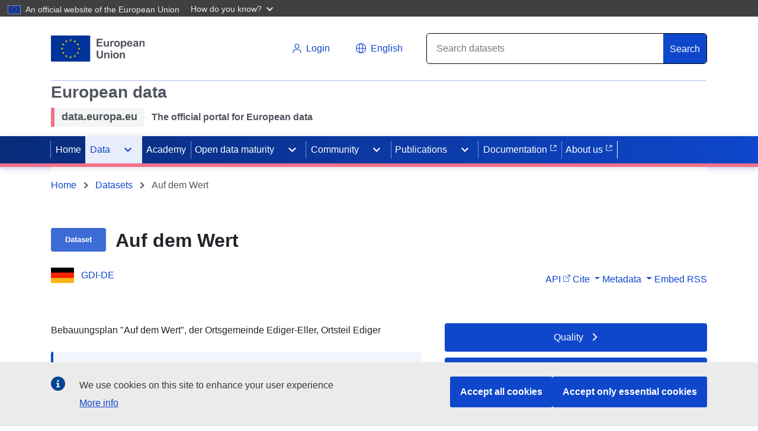

--- FILE ---
content_type: text/css
request_url: https://data.europa.eu/data/assets/DatasetDetails-556781bd.css
body_size: 1772
content:
.rating-text[data-v-5c49a166]{color:var(--primary);font-family:Arial,sans-serif;font-weight:700;font-size:18px;line-height:26px;vertical-align:middle;background:#fff;padding:8px;border-radius:4px 0 0 4px;margin-right:-5px}.like-dislike-buttons[data-v-5c49a166]{width:77px}.like-dislike-buttons .like-icon .material-icons[data-v-5c49a166]{font-size:36px;color:var(--primary);padding:8px;border:1.5px solid var(--primary);border-radius:4px}.like-dislike-buttons .like-icon .material-icons.inactive[data-v-5c49a166]{opacity:.5;color:gray;border:1.5px solid gray}.like-dislike-buttons .like-icon[data-v-5c49a166]:hover{opacity:1}@media (min-width: 576px) and (max-width: 991.98px){.rating-text[data-v-5c49a166]{color:var(--primary);font-family:Arial,sans-serif;font-weight:700;font-size:18px;line-height:26px;vertical-align:middle;background:#fff;padding:5px 10px;border-radius:4px 0 0 4px;margin-right:-4px}}@media screen and (max-width: 576px){.like-dislike-buttons[data-v-5c49a166]{align-self:center!important}.like-dislike-buttons[data-v-5c49a166]{width:auto}.rating-text[data-v-5c49a166]{color:var(--primary);font-family:Arial,sans-serif;font-weight:700;font-size:18px;line-height:26px;vertical-align:middle;background:#fff;padding:5px 10px;border-radius:4px 0 0 4px;margin-right:-4px}}.dataset-details-title[data-v-cbe70378]{font-size:32px!important;margin-bottom:5px;font-family:inherit;font-weight:500;line-height:1.2;color:inherit;display:-webkit-box!important;-webkit-line-clamp:3!important;-webkit-box-orient:vertical;overflow:hidden;text-overflow:ellipsis}.erpdInfo[data-v-cbe70378]{background-color:#8f4300!important;min-width:20%;align-items:center;justify-content:center}@media (min-width: 768px){.dataset-details-title[data-v-cbe70378]{font-size:1.5rem}}@media (min-width: 992px){.dataset-details-title[data-v-cbe70378]{font-size:1.75rem}}@media (max-width: 991px){.d-none[data-v-cbe70378]{display:none!important}}.dropdown-wrapper{position:relative;display:inline-block}.dropdown-menu-list{position:absolute;right:-132px;top:45px;background:#fff;border:1px solid #ddd;min-width:160px;z-index:1000;padding:10px;border-radius:8px}.fade-enter-active,.fade-leave-active{transition:opacity .2s ease}.fade-enter,.fade-leave-to{opacity:0}.action-btn{background:#fff;border:1px solid #0E47CB;color:#0e47cb;padding:8px 12px;border-radius:4px;cursor:pointer}.action-btn svg{margin-left:6px}.action-btn{background:none;border:none;color:#0e47cb;background:#fff;padding:10px;border-radius:4px;border:1px solid #0E47CB}.action-btn:hover{background:#0E47CB;color:#fff}.deu-nav-custom ul{flex-direction:row;border-bottom:none;gap:30px}.dsd-nav-links{flex:none}.navbar-nav .nav-link{padding-right:0;padding-left:4px;color:#0e47cb;text-decoration:none!important}.dropdown-menu a{text-decoration:none!important}.comment-buttons span[data-v-4e850019]{font-size:14px}.btn-link.red[data-v-4e850019]{color:red}.comment-entry.isUnpublished[data-v-095c6d7c]{background-color:#f6f8fa;opacity:75%}.comment-entry .comment-user-data[data-v-095c6d7c]{padding:15px;word-wrap:break-word}.comment-entry .comment-text[data-v-095c6d7c]{border:1px solid #e9eaeb;border-radius:3px;padding:15px}.button-text[data-v-095c6d7c]{font-size:14px}.edit-area[data-v-095c6d7c]{border:2px solid black!important}.reply[data-v-095c6d7c]{width:85%;align-self:end}.reply.isUnpublished[data-v-095c6d7c]{background-color:#f6f8fa;opacity:75%}.reply-textarea[data-v-095c6d7c]{width:85%;align-self:end}.character-count[data-v-095c6d7c]{color:var(--secondary)}.comments-header[data-v-4e4a23df]{padding-bottom:10px;border-bottom:2px solid #cfdaf5}.comment-entry.ispublished[data-v-4e4a23df]{background-color:#f6f8fa;opacity:75%}.comment-entry .comment-user-data[data-v-4e4a23df]{padding:15px;word-wrap:break-word}.comment-entry .comment-text[data-v-4e4a23df]{border:1px solid #e9eaeb;border-radius:3px;padding:15px}.comment-btn[data-v-4e4a23df]{width:200px;border-radius:.25rem!important;margin-top:20px}.add-comment-header[data-v-4e4a23df]{font-weight:700;font-size:20px;padding-bottom:10px;margin-bottom:15px;border-bottom:2px solid #515560}.character-count[data-v-4e4a23df]{color:var(--secondary)}.dsd-feature{margin-bottom:0!important}.page-buttons{display:flex;flex-direction:column;gap:10px;margin-bottom:35px}.page-btn{margin-bottom:10px;height:48px;border-radius:4px;padding:16px;display:flex;align-items:center;text-decoration:none;color:#fff;background:#0E47CB;justify-content:center}.page-btn:hover{background-color:#3e6cd5;text-decoration:none;color:#fff}.similar-datasets-preview .truncate{line-height:1.4;max-height:7em;overflow:hidden;display:-webkit-box;-webkit-box-orient:vertical;-webkit-line-clamp:5}.similar-datasets-preview .card{border-radius:4px;border:none!important;position:relative!important;box-shadow:0 -4px 4px #09318e0a,0 4px 5px #09318e0a,0 0 10px #09318e0a,0 2px 4px #09318e14!important;transition:transform .2s ease,box-shadow .2s ease;overflow:hidden}.similar-datasets-preview .card-link{display:block;text-decoration:none!important;-webkit-user-select:none;-moz-user-select:none;user-select:none;-webkit-tap-highlight-color:transparent}.similar-datasets-preview .card-link:hover .card{transform:translateY(-4px);box-shadow:0 -4px 8px #09318e14,0 8px 10px #09318e14,0 0 20px #09318e14,0 4px 8px #09318e1f!important}.similar-datasets-preview .card-link:active .card{transform:translateY(-2px)}.similar-datasets-preview .card-link:hover,.similar-datasets-preview .card-link:focus,.similar-datasets-preview .card-link:active,.similar-datasets-preview .card-link:visited{text-decoration:none!important;outline:none}.similar-datasets-preview .card:before{content:"";position:absolute;top:0;left:20px;height:4px;width:32px;border-bottom-right-radius:2px;border-bottom-left-radius:2px;background-color:#fc0;pointer-events:none}.similar-datasets-preview .card-text{color:#000}.similar-datasets-preview .card-title{font-size:1.1rem;font-weight:600;margin-bottom:.75rem;color:#0e47cb}.similar-datasets-preview .card-catalog{display:flex;align-items:center}.similar-datasets-preview .card-catalog .catalog-icon{font-size:16px;vertical-align:middle;margin-right:4px}.no-found-msg{background-color:#f3f3f3;width:300px;padding:20px;border-radius:10px;text-align:center}.explore-btn{display:inline-flex;align-items:center;justify-content:center;height:48px;border-radius:4px;padding:0 32px;text-decoration:none;color:#0e47cb;font-weight:500;transition:all .2s ease}.explore-btn:hover{text-decoration:none;color:#0e47cb;transform:translateY(-2px)}.daatset-details-content-container{background:#fff;margin:0 -30px;padding:0 30px}.flag{max-width:41px!important;max-height:26px!important}.catalog-page-background-image,.catalog-page-background-default{position:absolute;height:360px;width:100%;top:346px}.catalog-page-background-image{overflow:hidden;-o-object-fit:cover;object-fit:cover;filter:brightness(.9);opacity:.2}.catalog-page-background-default{background-color:#f4f8fa}.content{padding:30px 30px 0;margin-top:15px;margin-bottom:15px}@media screen and (max-width: 992.5px){.catalog-page-background-image,.catalog-page-background-default{position:absolute;height:360px;width:100%;top:276px}}@media screen and (max-width: 767.5px){.catalog-page-background-image,.catalog-page-background-default{position:absolute;height:360px;width:100%;top:205px}}
